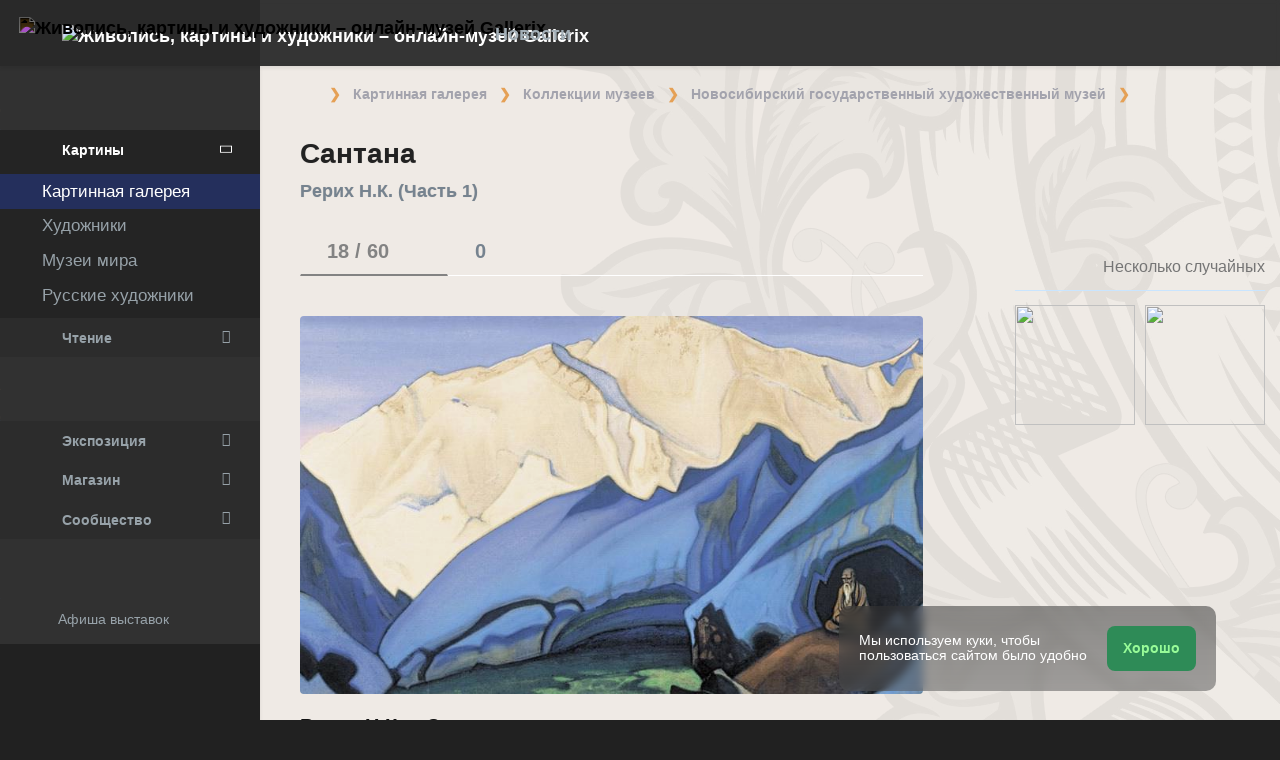

--- FILE ---
content_type: text/css; charset=utf-8
request_url: https://cdn.gallerix.asia/x/ui/gx.css?ver=1769390821
body_size: 11092
content:
* { outline: none; outline-style: none; text-rendering: geometricPrecision; -webkit-font-smoothing:antialiased; -moz-osx-font-smoothing:grayscale; font-smooth: always; }
body { font-family:'Bellota Text', sans-serif; font-size:1.4rem; line-height:130%; overflow:auto !important; }
/*body, body.animsition { opacity:1 !important; transition:0 !important; }*/
/*.animsition-overlay { display:none !important; height:0px !important; width:0px !important; }*/
body::-webkit-scrollbar-track { background-color:#222; }
body::-webkit-scrollbar { width:7px; }
body::-webkit-scrollbar-thumb { background-color:#877; border-radius: 10px; }
h1, h2, h3, h4, h5, h6 { font-family:'Bellota Text', sans-serif; color:#6d81af; line-height:115%; font-weight:700; }
h1.panel-title { font-size:2rem; }
h1.panel-title span { font-weight:600 !important; }
h2 { margin-bottom:1.7rem; font-size:1.85rem; }
h3 { font-size:1.7rem; }
h4 { font-size:1.55rem; }
h5 { font-size:1.45rem; }
b, strong, .bold, h4 { font-weight:700; }
.sui b, .sui strong, .sui .bold, b.sui, strong.sui, .bold.sui, .tahoma b, .tahoma strong, .tahoma .bold, b.tahoma, strong.tahoma, .bold.tahoma { font-weight:500; }
a { color:#1c71ff; transition:0.4s; }
article a { font-weight:600; }
* a:active { color:#81b607 !important; }
a:hover, .hovr:hover { text-decoration:none; color:#6ac52c; transition:0.4s; }
.hovr:hover { color:#6ac52c !important; transition:0.2s; }
.hovr:active { color:#402cc5 !important; }
.hovr7:hover { opacity:0.7; transition:0.4s; } .hovr7 { transition:0.4s; }

.btn { font-weight:600; font-size:1.25rem; border-radius:5px; }
.btn-xs { font-size:1rem; border-radius:4px; padding:2px 8px 4px; }
.btn-lg { font-size:1.4rem; border-radius:6px; }

.zi-999 { z-index:999; }
.bellota, .comment-author { font-family:'Bellota', sans-serif; }
.bellota-text { font-family:'Bellota Text', sans-serif; }
.alegreya { font-family:'Alegreya Sans', sans-serif !important; font-weight:900; text-transform:uppercase; }

.site-menubar,
.site-menubar-unfold .site-menu > .site-menu-item > a .site-menu-title,
.site-menu .site-menu-sub { font-family:'Bellota Text', sans-serif; font-size:1.2rem; }
.site-menu-title { overflow:visible; }
.site-menu .site-menu-sub { margin-left:-20px; }
.site-menubar-fold .site-menu .site-menu-sub { margin-left:0; }
.site-menubar-fold .site-menu-category { display:none; }
.site-menubar-unfold .site-menu-icon { color:#6498c6; }
nav .nav .dropdown-mega { /*font-family: 'Ubuntu Condensed', sans-serif; */ font-size:18px; font-weight:600; }
.site-menu .site-menu-item.has-sub > a > .site-menu-title { font-weight:600; }
.dropdown-item { font-weight:inherit; }

.navbar-brand-logo { margin-left:-1px; }
/*.hamburger { vertical-align:-3px; }*/
button.input-search-close, button.wb-close { color:#faa; opacity:1; }
.footer-menu { padding-top:20px; clear:both; width:100%; vertical-align:top; }
.footer-menu .list-group { font-size:14px; }
.footer-menu .leftpart { text-align:right; vertical-align:top; }
.footer-menu .rightpart { text-align:left; vertical-align:top; margin-left:20px; }
.footer-menu div { max-width:300px; display:inline-block; }
.footer-menu .leftpart .icon { margin-left: 14px; margin-right:0; }
mark { padding:0 6px; }
article a.pink-900, .notready { color:#99396a !important; }

.pointer, .site-menubar-footer { cursor:pointer; } .cursor-default { cursor:default !important; } .crosshair { cursor:crosshair; }
.breadcrmbs { font-size:14px; font-weight:bold; padding:12px 0 12px 24px; overflow:hidden; }
.page-header.breadcrmbs { height:36px; }
.breadcrumb li.breadcrumb-item:first-child { width:27px; height:29px; }
nav .navbar-header .w-41 { width:41px; }
ul.nav.nav-tabs.nav-tabs-line .fa-duotone.fa-images { width:17px; }
ul.nav.nav-tabs.nav-tabs-line .fa-comment { width:20px; }
ul.nav.nav-tabs.nav-tabs-line .fa-book { width:20px; }
.page .page-header.breadcrmbs { height:52px; padding-top: 16px; } /*21.10.2023*/
ul li ul li i.icon.fa-chevron-right.yellow-900 { color:#206e7a !important; }

.ade { max-width:100%; }
.flori, #recw, #recv { float:right; text-align:right; clear:both; margin-bottom:30px; }
.ade img { max-width:100%; }
#recw iframe:not(.dc-wrapper *) { width:100% !important; }
#defs-rcl { overflow-x:hidden; }

.vertical-align-top { vertical-align:top !important; }
.sr-letters nav ul { margin-top:0; margin-bottom:5px; }
.sr-pntrs a { font-weight:600; }
.sr-pntrs span { color:grey; }

.nu img { filter:blur(7px); transition:all 1999ms; }
.nu:hover img { filter:none; }
.nu:hover::after { content:'16+'; position:absolute; top:6px; right:6px; color:pink; background:rgba(0,0,0, 0.25); padding:6px 9px; border-radius:6px; font-size:14px; }
#feas .hf.nu:hover::after { top:-35px; right:8px; }
#feas .hf.nu img { filter:blur(2px); transition:all 999ms; }
#feas .hf.nu:hover img { filter:none; }

.d2 { opacity:0.7; }
.m2 { margin-left:3px; opacity:0.7; }
.m3 { margin-right:3px; }
.v2 { vertical-align:-2px; margin-left:3px; }

.va4 { vertical-align:4px; }
.va3 { vertical-align:3px; }
.va2 { vertical-align:2px; }
.va1 { vertical-align:1px; }
.va-1 { vertical-align:-1px; }
.va-2 { vertical-align:-2px; }
.va-3 { vertical-align:-3px; }
.va-4 { vertical-align:-4px; }

.sr-files { margin-left:10px; }
p.controls { text-align:right; } p.controls a { color:grey; } p.controls a:hover { color:#069e28; }
.cont { padding-bottom:40px; }
.hyde { display:none; }
.hide { display:none !important; }
.rb3, .rb5 { border-radius:4px; transition:0.1s; }
.rb8 { border-radius:8px; box-shadow:3px 2px 5px 5px rgba(0,0,0,0.02); }
.papercats i { opacity:0.6; }  .ppci { font-size:18px; vertical-align:-2px; }
.navbar-avatar .avatar img { border:1px solid rgba(128,128,128, 0.5); }

.o3 { opacity:0.3; } .o5 { opacity:0.5; } .o7 { opacity:0.7; } .o8 { opacity:0.8; } .o9 { opacity:0.9; }

.pic { display:inline-block; width:150px; height:198px; overflow:hidden; line-height:1.1rem; font-size:1rem; margin:0 8px 5px 0; max-width:29%; }
.pic a:hover { color:#069e28; }
.pic .a_dv1 { position:relative; width:150px; height:150px; border-radius:4px; overflow:hidden; margin-bottom:4px; vertical-align:top; }
.pic .a_dv1 .ribbon-inner i { padding-left:4px; vertical-align:-3px; }
.pic .a_dv1 img { width:150px !important; height:150px !important; }
.albumtxt, .albumtxt p, .albumtxt li { font-size:1.3rem; }
p.pretext { margin-top:20px; margin-bottom:30px; }
.lime { color:#f2a654 !important; }
.comments .comment { padding-left:12px; padding-right:12px; margin-bottom:25px; }
textarea { font-size:1.1rem; min-height:120px; }
#bbc { padding-bottom:20px; }
.site-footer i:hover { color:#f2a654; }
.mega-content .mega-menu-row { margin-left:1px; }
.avatar i { border: 2px solid green; }
.badge.up { min-width:20px; }
.text-shadow { text-shadow:0 0 4px black; }

.site-menu .site-menu-item.active { border-top:0; border-bottom:0; }
.dropdown-mega.show { background: #20507b; }
blockquote:not(.blockquote) { border-left-color:#888 !important; color:inherit; padding:11px 22px; font-weight:300; }
.blockquote:not(.custom-blockquote) { border-left-color:#3e8ef7; color:inherit; }
blockquote, .blockquote { border-left-width:4px; border-left-style:solid; }
blockquote p { margin-bottom:0; }

#xpic, .maintext img, .panel p img { max-width:100%; height:auto; }
.xpic { margin:20px 0; }
.quicks { margin-top:40px; }
.pn-pic { display:inline-block; margin:0 8px 8px 0; opacity:0.75; transition:0.3s; }
.pn-pic:hover { opacity:1; }
.nav-curpic { opacity:0.2; transition:0.3s; }
.nav-curpic:hover { opacity:0.15; cursor:not-allowed; }
#pnav { margin:30px 0 50px; }
#feas { margin:85px 0 25px; }
#feas h4 { margin-bottom:20px; padding-bottom:10px; border-bottom:1px solid rgba(128,128,128, 0.25); }
#feas img, .feas img { width:100px; height:100px; margin:0 10px 15px 0; border-radius:50px !important; opacity:0.75; transition:0.1s; }
#feas img:hover, .feas img:hover { opacity:1; }
img:active { opacity:0.75 !important; }
.shares i { font-size:2rem; margin-right:1rem; cursor:pointer; }  .shares i:hover { color:#4475a9; }
.shares p { margin-top:24px; }
.shares p b { color:#4475a9; }
.modal-header .close { color:maroon; }
.mega-content .media { margin: 0 0 8px 0; }
.mega-list .media-list { margin-bottom:20px; padding-bottom:18px; }
.mega-list .media-list h4, .overflow-hidden { overflow:hidden; }
.mega-list .media-list:last-child { margin-bottom:0px; padding-bottom:0px; border-bottom:0 !important; }
.mega-list .icos { width:35px !important; height:20px !important; } .mega-list .icos i { font-size:1.7rem; }
.list-group { font-size:16px; font-weight:700; }
@media screen and (max-width:1200px){
    .mega-content .media img { width:75px !important; }
    .mega-list .media-list.c-1 h4 { font-size:16px !important; }
}

/*ol.breadcrumb { margin-top:7px !important; } 21.10.2023*/
.breadcrumb-item+.breadcrumb-item::before { color:#e5a055; content: ' ❯ '; padding-right:5px; }
.breadcrumb-item a { padding:4px 7px; transition:all 100ms; }
.breadcrumb-item + .breadcrumb-item { padding-left:0; }
.breadcrumb-item a { color:#a3a3ad; transition: all 200ms; }

.footer-metrika { float:right; margin:10px 20px; }
#ya-site-results { background:transparent !important; }
#ya-site-results * { font-family: 'Bellota Text', sans-serif !important; font-size:1.3rem !important; }
#ya-site-results yass-h3.b-serp-item__title yass-span { font-weight: 700 !important; }
#ya-site-results yass-div.b-serp-item__text, #ya-site-results yass-div.b-serp-item__text b { font-weight: 400 !important; line-height:115% !important; font-size:1rem !important; }

article#article figure.img img.rb3 { border-radius:12px; }
p[align=center], p.img, figure.img { text-align:left; margin-top:25px; }
p[align=center] a[rel=lightbox] img, img.intx, p.img a img, figure img { display:block; max-width:100% !important; border-radius:4px; max-height:720px; }
blockquote { text-wrap:balance; }
p.lead { font-weight:bold; font-size:1.5rem; }
.maintext blockquote.blockquote-warning, .maintext blockquote.blockquote-info { overflow:auto; display:inline-block; border-radius:3px 7px 7px 3px; max-width:100%; }
.blockquote-warning a { color:#c86409; }  .blockquote-warning a:hover { color:#361f0f; }
.blockquote img { border-radius:4px; max-width:100% !important; }
.blockquote img.mw-720 { width:720px; }
.blockquote img.mw-520 { width:512px; }
.site-menu-sub a.soon { cursor:wait; opacity:0.5; }
.cia { color:#A17768; }
#defs-rcl { padding-right:0; }
ul.roll li, ul.similars li { font-weight:600; font-size:1.3rem; line-height:120%; padding-bottom:0.5rem; }
.maintext h4 { margin:30px 0 20px; }
.maintext h3 { margin:30px 0 20px; }
.reads p { margin-bottom:22px; overflow:hidden; vertical-align:top; }
.reads h3 { vertical-align:top; margin-top:0 !important; margin-bottom:5px; }
#map { height:300px; min-height:300px; margin:10px auto; overflow:hidden; line-height:110%!important; }
.mfp-title { display:none; }
.tahoma { font-family:'Open Sans', sans-serif; }
.optima { font-family:'Optima', 'Gill Sans', 'Calibri', 'Segoe UI', 'Open Sans', sans-serif; font-weight:500 !important; }

.btn-fto { background-color:#467c2d; border-color:#467c2d; }  .btn-fto:hover { background-color:#549b30; border-color:#549b30; }
.btn-scu { background-color:#bfb841; border-color:#bfb841; }  .btn-scu:hover { background-color:#dbd34b; border-color:#dbd34b; }
.btn-bda { background-color:#63432b; border-color:#63432b; }  .btn-bda:hover { background-color:#8e5c43; border-color:#8e5c43; }

.mw-p30 { max-width:30% !important; } .mw-p50 { max-width:50% !important; }
.mw-p100 { max-width:100% !important; } .mw-720 { max-width:720px !important; }
.mw-420 { max-width:420px !important; } .mh-200 { max-height:200px !important; }
.w-auto { max-width:100%; }
.w-270 { width:270px; }
.w-1 { width:1px; opacity:0.1; }

.upd { border-left: 5px solid #FBC02D !important; }
.upw { border-left: 5px solid #fb4b30 !important; }

textarea.light-green-600, textarea.light-green-700, input.light-green-600, input.light-green-700, select.light-green-600, select.light-green-700, .mood { color:#4c7bb6 !important; }

.ribbon-bookmark.ribbon-bottom { height:100%; }
.ribbon-bookmark.ribbon-bottom .ribbon-inner { top:auto; bottom:5%; }
.ribbon-inner { overflow:visible; }

/* Скопировано из старого, проверить */
.cmtrd { cursor:pointer; }
.cmtrchild { font-weight:600 !important; text-decoration:underline !important; }
.opacityp { opacity:0.5; }  .opacityp:hover { opacity:0.9; }
.clearfix { clear:both; }
.border-radius-0 { border-radius:0 !important; }
.border-radius-15 { border-radius:15px !important; }

.mgl-0 { margin-left:0; } .mgl-5 { margin-left:5px; } .mgl-10 { margin-left:10px; } .mgl-15 { margin-left:15px; } .mgl-20 { margin-left:20px; } .mgl-30 { margin-left:30px; } .mgl-40 { margin-left:40px; } .mgl-50 { margin-left:50px; } .mgl-60 { margin-left:60px; } .mgl-70 { margin-left:70px; } .mgl-80 { margin-left:80px; } .mgl-100 { margin-left:100px; } .mgl-120 { margin-left:120px; } .mgl-140 { margin-left:140px; } .mgl-2 { margin-left:2px; } .mgl-3 { margin-left:3px; }                             .mgl-auto { margin-left:auto; }

.lh-100 { line-height:1 !important; } .lh-110 { line-height:1.1 !important; } .lh-115 { line-height:1.15 !important; } .lh-120 { line-height:1.2 !important; } .lh-130 { line-height:1.3 !important; } .lh-140 { line-height:1.4 !important; } .lh-150 { line-height:1.5 !important; } .lh-200 { line-height:2 !important; }

.bg-cover { background-size:cover !important; }
.sitemap-list-sub { background: transparent !important; }
.album-menu a:hover { opacity:0.8; color:white; transition:0.4s; }

a.anchor { display:block; position:relative; top:-85px; visibility:hidden; }
.dataTable a, .table a { text-decoration:none !important; }
.comment-meta { font-size:1.1rem; margin-left:12px; color:#616161; }
.nounder a { text-decoration:none !important; }

input[type=text]::placeholder { opacity:0.7; }
input[type=text]:focus::placeholder { opacity:0.3; }
.input-search-btn:hover i { color:#0059ff !important; }
.form-material .form-control:disabled, .form-material .form-control[disabled], fieldset[disabled] .form-material .form-control { border-bottom: 1px dashed #37A9B7; opacity:0.6 !important; background:transparent!important; }
li.page-item.current { opacity:0.5; cursor:default; }
.form-control { font-weight:700; }

.pearl-number, .pearl-icon { color:#999; background: #ccd5db; border: 2px solid #ccd5db; }
.pearl::before, .pearl::after { background-color:#ccd5db; }
.pearl.current .pearl-number, pearl.current .pearl-icon { background-color:#F9CD48 !important; color:#70A532; border-color:#70A532; }
.pearl.current::before, .pearl.current::after { background-color:#BAD896; }
.pearl.done .pearl-number, .pearl.done .pearl-icon { color:#E0ECD1; background-color:#70A532; border-color:#70A532; }
.pearl.done::before, .pearl.done::after { background-color:#70A532; }

.ck .ck-toolbar .ck-button { border:0 !important; border-color:transparent !important; border-bottom-color:transparent !important; border-left-color:transparent !important; border-top-color:transparent !important; border-right-color:transparent !important; box-shadow:none !important; }

.defs--search-icon-blink { animation: defscolor 3s infinite ease-in-out; }
@keyframes defscolor { from { color:#83B944; text-shadow:0 0 0 black; } 30% { color:#F9CD48; text-shadow:0 0 7px orange; } to { color:#83B944; text-shadow:0 0 0 black; } }

.site-menubar-unfold .site-menu-category { font-size:15px; text-transform: none; font-family: 'Bellota Text', sans-serif; }
.bg-black { background-color:black; }
[data-created]:before {content: attr(data-created); }
.comment-content iframe { max-width:100%; }
img.zen { opacity:0.7; }

figcaption { line-height:1.1; margin-top:8px; font-size:14px; }
.navbar-container .nav.navbar-toolbar .nav-item a.nav-link { overflow: visible; max-height: 66px; }

.over { position:absolute; left:calc(50% - 280px); width:520px; background:#333; color:#eee; box-shadow:3px 3px 12px rgba(0,0,0, 0.3); font-size:15px; z-index:999; border-top:3px solid #007bff; }
article p a:hover .over { display:block !important; }
.topleft-7 { top:7px; left:7px; }

@media only screen and (max-width: 600px){
    .pn-pic { margin:0 4px 7px 0; }
    .pn-pic img { width:78px; height:78px; }
    .floating label { font-size:12px !important; }
    .board-pic img { max-width:33vw; max-height:33vw; margin-bottom:9px !important; }
}

@media screen and (min-width: 1400px) {
    .roll { column-count:2; column-gap:30px; }
}

.page { transition:box-shadow 111ms ease-in; }
.go-right { box-shadow:-110px -3px 82px -48px rgba(58,130,225, 0.75) inset; }
.go-left { box-shadow:110px -3px 82px -48px rgba(58,130,225, 0.75) inset; }
thead { background: rgba(128,128,128,0.1); }


/* GREY */
body.greymode { background:#212121; }
.greymode h1.panel-title { color:#222 !important; }
h1, h2, h3, h4, h5, h6 { font-family:'Bellota Text', sans-serif; color:#53648c; line-height:115%; font-weight:700; }
.greymode .drop-cap, .greymode .drop-cap-reversed, .greymode .site-menubar, .greymode .site-gridmenu, .greymode .bg-blue-grey-800 { background: #242F5C; }
.greymode .navbar-header { background:#292929; }
.greymode .page { background: #e6e1dc; } /* #dfdfdf */
.greymode .panel { background: #efeae5; color:#111; border:0; border-color:#efeae5; }
.greymode .panel .navbar-inverse { background:transparent; }
.greymode .bg { background: #fff; }
.greymode .site-navbar { background-color:#3b3b3bba !important; /*#313131; */ backdrop-filter: blur(2.5px); }
.greymode .navbar-search-overlap { background: #313131; color:#eee; }
.greymode .input-search input[type=text] { border:0; color:#eee; }
.greymode input[type=text].drk { background:rgba(255,255,255,0.5); }
.greymode input[type=text].drk:focus { background:rgba(255,255,255,0.75); }
.greymode .input-search input.drk::placeholder { color:#363636; }
.greymode button.input-search-close:hover,
.greymode button.wb-close:hover { color:#fff; opacity:1; }
.greymode .site-menubar { background: #313131 url('https://x.gallerix.ru/src/w/2017/leftbg-grey.png') left top no-repeat; }
.greymode .site-menubar .site-menu .site-menu-item.has-sub { background: rgba(40,40,40, 0.5); transition:0.3s; }
.greymode .site-menubar .site-menu .site-menu-item.active { background: #242F5C; transition:0.3s; }
.greymode .site-menubar .site-menu .site-menu-item.open  { background: rgba(33,33,33, 0.75); transition:0.3s; }
/*.greymode .site-menubar .site-menu .site-menu-item.has-sub:hover,
.greymode .site-menubar .site-menu .site-menu-item:hover,*/
.greymode .site-menubar .site-menu-item:hover { background: #242F5C; transition:0.3s; }
.greymode .site-menubar .site-menu .site-menu-item.has-sub:hover { background: rgba(17, 23, 45, 0.5); transition:0.3s; }
.greymode .site-menubar .site-menubar-footer > a { background: #212121; }
.greymode .site-menubar .site-menubar-footer > a:hover { background: #242F5C; }
.greymode .site-menubar .site-menu-category,
.greymode .site-menubar .site-menubar-unfold .site-menu-category { color:#658FD8; border-bottom:1px solid #354b71; font-size:1.2rem; font-weight:600; }
.greymode footer { background:#212121; color:#999; border-top:0; }
.greymode .dropdown-menu, .greymode .dropdown-menu .dropdown-item, .greymode .ddms .list-group-item { /*backdrop-filter:blur(10px); background:rgba(44,44,44, 0.51); */  background:rgb(44,44,44); color:#999; border-color:#313131; }
.greymode .ddms .list-group-item h6 { color:#bbb; }
.greymode .dropdown-menu div { background:transparent; color:#999; border-color:#313131; }
.greymode .dropdown-menu .dropdown-divider, .greymode .dropdown-menu-media .list-group-item .media { border-top-color:#222; }
.greymode .dropdown-menu .dropdown-item, .greymode .dropdown-menu .dropdown-item h6.media-heading { color:#bbb; }
.greymode .dropdown-menu .dropdown-item:hover, .greymode .ddms .list-group-item:hover { background: #242F5C; color:#ddd; }
.greymode .dropdown-menu .dropdown-menu-header, .greymode .dropdown-menu .dropdown-menu-footer, .greymode .dropdown-menu .dropdown-menu-footer a { background: #292929; }
.greymode .dropdown-menu .dropdown-menu-header h5 { /*font-family: 'Ubuntu Condensed', sans-serif; */ color:#658FD8; font-weight:600; }
/*.greymode .site-sidebar-tab-content,*/ .greymode .site-sidebar-tab-content .list-group-item { background:#313131; color:#999; }
.greymode .slidePanel { background:#8a8a8a96;/*#313131f0;*/ color:white;/*#999;*/ min-height:100%; backdrop-filter:blur(5px); }
.greymode .site-sidebar-nav { background:#292929; color:#999; }
/*.greymode .nav-tabs-line.nav-tabs { border-color:#212121; }*/
.greymode .nav-tabs-line.nav-tabs .nav-link:hover { color:white; background:#3c75bb; border-color:#3c75bb; }
.greymode .nav-tabs-line.nav-tabs { border-color:white; }
.greymode.site-menubar-fold.site-menubar-fold-alt .site-menu .site-menu-sub,
.greymode.site-menubar-fold.site-menubar-fold-alt .site-menu .site-menu-sub .site-menu-item { background:#292929; }
.greymode.site-menubar-fold.site-menubar-fold-alt .site-menu .site-menu-sub:hover,
.greymode.site-menubar-fold.site-menubar-fold-alt .site-menu .site-menu-sub:hover .site-menu-item { background:#242F5C; }
.greymode.site-menubar-fold.site-menubar-fold-alt .site-menu .site-menu-item .site-menu-title { background:#313131; color:#fff; }
.greymode.site-menubar-fold.site-menubar-fold-alt .site-menu .site-menu-sub .site-menu-item .site-menu-title { background:transparent; color:#aaa; }
.greymode .actived { background: #242F5C; }
.greymode footer.site-footer { background:#242424; }
.greymode .page-item { background-color:#d7d7d7; } .greymode .page-item:hover { background-color:white; }
.greymode .comments .comment:hover { background-color:#EDE8DF; }
.greymode .form-bg { background:#f2f2f2; } /* #FFF9F3 */
.greymode .form-material .floating-label { color:#809089; }
.greymode .defs-closeadv { color:#E6C1CE; }
.greymode .attnbg { background:#D9E6A3 !important; }
.greymode .media .media-h4, .greymode .media-list .media-h4 { color:#c4cce1; transition:0.3s; font-size:1.25rem; }
.greymode .media .media-h4:hover, .greymode .media-list .media-h4:hover { color:#90aad5; transition:0.3s; }
.greymode .media-list { border-bottom:1px solid #44446B !important; }
.greymode textarea { color:black; }
.greymode .card { background-color:#f2f2f2; }
.greymode h3.card-title { font-size:1.4rem; }
.greymode .card-text a { color:#465BD4; }  .greymode .card-text a:hover { color:#069e28; }
.greymode .card-text b { color:#353840; }
.greymode .card-text, .greymode .c2 { color:#222; }
.greymode .roadmap { color:#444; }
.greymode .roadmap .smbg { background:white; }
/*.greymode .roadmap .ttbg { background: #93a3c4; color:white; border-color:#93a3c4; }*/
.greymode .roadmap .ttbg { background: #e3e6e9; color:#b1a8a8; border-color:#d4dae8; }
.greymode .sitemap-list-sub::before, .greymode .sitemap-list-sub > li::before, .greymode .sitemap-list-sub > li::after, .greymode .sitemap-list > li > ul::before, .greymode .sitemap-list > li > ul > li > a::before, .greymode .sitemap-list > li > ul > li > a::after { background: #a7b9de; }
.greymode .page-item.disabled .page-link { color:#bbb; }
.greymode .dataTables_filter input, .greymode .dataTables_length select { background-color:rgba(243,247,249, .3); font-weight:600; color:#444; }
.greymode .navbar-search-overlap .form-control { background-color:#004700 !important; }
.greymode .page-item.current .page-link { color:grey; }
.greymode .dropify-wrapper { border:0; background-color:#fff3e0; }
.greymode .list-group.bg-inherit .list-group-item { border-bottom-color: rgba(0,0,0, 0.2); }
.greymode .form-material .form-control, .greymode .form-material .form-control:focus, .greymode .form-material .form-control.focus { background-image: linear-gradient(#667afa, #667afa), linear-gradient(#9ec888, #ffffff); }
.greymode .form-material.form-bg .form-control, .greymode .form-material.form-bg .form-control:focus, .greymode .form-material.form-bg .form-control.focus { background-image: linear-gradient(#667afa, #667afa), linear-gradient(#b0ffd4, #b0ffd4); }
.greymode a.text-like.active, .greymode a.text-like:focus, .greymode a.text-like:hover, .greymode a.text-like.cyes { color:#60a74c !important}
/*.greymode .switchery-default { background-color:#872813 !important; border-color:#efeae5 !important; box-shadow: rgb(0,0,0) 0px 0px 0px 0px inset; }*/
.greymode mark { background:#FFF8EB; color:#8c8fa5; border-radius:5px; }
.greymode .timeline-period { background: #FFEAD0; color:#928457; }
.greymode hr { border:0; border-bottom: 1px solid #c9e5ff; }
.greymode .mega-content hr { border-bottom: 1px solid #4a5056; }
.greymode .acau { background:#FFF1D8 !important; }
.greymode .ubox { transition:0.3s; background:#ddd8d3; }
.greymode .ubox:hover { background:white; }
.greymode .ubox:active { background:#ffb14b; }
.greymode .table { color:#222; }
.greymode .slidePanel .table { color:#bbb; }
.greymode .datepicker table tr td.active.day { background:#ffb14b !important; border-color:white !important; }
.greymode .enci, .greymode .maintext em { font-style:normal; color:#809142; font-weight:700; }
.greymode .pic a { color:#424242; }
.greymode .over { background:#f8f2ef; color:black; border-top:3px solid #228cff; }
.greymode blockquote:not(.blockquote-danger, .blockquote-info, .blockquote-success, .blockquote-warning, .blockquote-dark, .blockquote-light) { border-color:#52b6d7; }
.greymode .breadcrumb-item a:hover { background:#f3f3f3; border-radius:6px; color:#2c2c2c !important; }
.greymode .breadcrumb-item a:active { background:white; color:#006ec7 !important; }
.greymode article#article i:not(.icon), .greymode article#pictext i:not(.icon) { color:#255f68; font-family: 'Bellota', sans-serif; font-weight:500; text-shadow: 0 0 1px #255f68; }
.greymode main .panel:not(.form-bg) { background-color:transparent !important; }
.greymode h4 { color:#435b67; }
.greymode .form-control { color:#161616; }
.greymode .page-header, .greymode .page { background-color:#efeae5 !important; }
.greymode .ck.ck-editor__main { color:black; }
@media (min-width:1200px){
    .defs--gx.greymode .page { background-image: url('//illu.gallerix.ru/src/page_bg10.webp'); background-repeat: no-repeat; background-position: right -907px; }
    .defs--gx.greymode .page-header.breadcrmbs { background:transparent !important; }
}
.greymode .ck-balloon-rotator__content .ck.ck-input.ck-input-text { color:white !important; }



/* DARK */
body.darkmode { background:#212121; }
.darkmode h1.panel-title { color:#E8F1F8 !important; }
.darkmode h4, .darkmode h3, .darkmode h2 { color:#5e7a84; }
.darkmode .drop-cap, .darkmode .drop-cap-reversed, .darkmode .site-menubar, .darkmode .site-gridmenu, .darkmode .bg-blue-grey-800 { background: #1E284D; }
.darkmode .navbar-header { background:#191919; }
.darkmode .page { background:#333; }
.darkmode .bg { background:#222; }
.darkmode .site-navbar { background-color:#212121; }
.darkmode .navbar-search-overlap { background: #191919; color:#eee; }
.darkmode .input-search input[type=text] { border:0; color:#eee; }
.darkmode input[type=text].drk { background:#1e1e1e; border-color:#333; }
.darkmode button.input-search-close:hover,
.darkmode button.wb-close:hover { color:#fff; opacity:1; }
.darkmode .site-menubar { background: #212121 url('https://x.gallerix.ru/src/w/2017/leftbg-dark.png') left top no-repeat; }
.darkmode .site-menubar .site-menu .site-menu-item.has-sub { background: rgba(32,32,32, 0.5); transition:0.3s; }
.darkmode .site-menubar .site-menu .site-menu-item.active { background: #1E284D; transition:0.3s; }
.darkmode .site-menubar .site-menu .site-menu-item.open  { background: rgba(25,25,25, 0.75); transition:0.3s; }
/*.darkmode .site-menubar .site-menu .site-menu-item.has-sub:hover,
.darkmode .site-menubar .site-menu .site-menu-item:hover,*/
.darkmode .site-menubar .site-menu-item:hover { background: #1E284D; transition:0.3s; }
.darkmode .site-menubar .site-menu .site-menu-item.has-sub:hover { background: rgba(10, 14, 28, 0.5); transition:0.3s; }
.darkmode .site-menubar .site-menubar-footer > a { background: #191919; }
.darkmode .site-menubar .site-menubar-footer > a:hover { background: #1E284D; }
.darkmode .site-menubar .site-menu-category,
.darkmode .site-menubar .site-menubar-unfold .site-menu-category { color:#658FD8; border-bottom:1px solid #141414; font-size:1.2rem; font-weight:600; }
.darkmode footer { background:#212121; color:#999; border-top:0; }
.darkmode .dropdown-menu, .darkmode .dropdown-menu .dropdown-item, .darkmode .ddms .list-group-item { background:#212121; color:#999; border-color:#212121; }
.darkmode .ddms .list-group-item h6 { color:#bbb; }
.darkmode .dropdown-menu div { background:transparent; color:#999; border-color:#212121; }
.darkmode .dropdown-menu .dropdown-divider, .darkmode .dropdown-menu-media .list-group-item .media { border-top-color:#222; }
.darkmode .dropdown-menu .dropdown-item, .darkmode .dropdown-menu .dropdown-item h6.media-heading { color:#bbb; }
.darkmode .dropdown-menu .dropdown-item:hover, .darkmode .ddms .list-group-item:hover { background: #1E284D; color:#ddd; }
.darkmode .dropdown-menu .dropdown-menu-header, .darkmode .dropdown-menu .dropdown-menu-footer, .darkmode .dropdown-menu .dropdown-menu-footer a { background: #292929; }
.darkmode .dropdown-menu .dropdown-menu-header h5 { /*font-family: 'Ubuntu Condensed', sans-serif; */ color:#658FD8; font-weight:600; }
/*.darkmode .site-sidebar-tab-content,*/ .darkmode .site-sidebar-tab-content .list-group-item { background:#212121; color:#999; }
.darkmode .slidePanel { background:#212121e6; color:#999; min-height:100%; backdrop-filter:blur(5px); }
.darkmode .site-sidebar-nav { background:#292929; color:#999; }
/*.darkmode .nav-tabs-line.nav-tabs { border-color:#191919; }*/
.darkmode .nav-tabs-line.nav-tabs .nav-link:hover { color:#ddd; background: #242F5C; border-color:#212121; }
.darkmode .nav-tabs-line.nav-tabs { border-color:black; }
.darkmode.site-menubar-fold.site-menubar-fold-alt .site-menu .site-menu-sub,
.darkmode.site-menubar-fold.site-menubar-fold-alt .site-menu .site-menu-sub .site-menu-item { background:#191919; }
.darkmode.site-menubar-fold.site-menubar-fold-alt .site-menu .site-menu-sub:hover,
.darkmode.site-menubar-fold.site-menubar-fold-alt .site-menu .site-menu-sub:hover .site-menu-item { background:#1E284D; }
.darkmode.site-menubar-fold.site-menubar-fold-alt .site-menu .site-menu-item .site-menu-title { background:#212121; color:#ddd; }
.darkmode.site-menubar-fold.site-menubar-fold-alt .site-menu .site-menu-sub .site-menu-item .site-menu-title { background:transparent; color:#aaa; }
.darkmode .actived { background: #1E284D; }
.darkmode footer.site-footer { background:#202020; }
.darkmode .panel { background:#242424; color:#ddd; }
.darkmode .page-link, .darkmode hr { border:0; border-bottom: 1px solid #444; }
.darkmode .panel .navbar-inverse { background:transparent; }
.darkmode .comments .comment { border-bottom: 1px solid black; }
.darkmode .comment-author, .comment-author:focus, .comment-author:hover { color:#5e7a84; }
.darkmode .form-material .form-control, .darkmode .form-material .form-control.focus, .darkmode .form-material .form-control:focus { background-image: linear-gradient(#677ae4,#677ae4),linear-gradient(black,black); }
.darkmode select.general, .darkmode select.general.focus, .darkmode select.general:focus { background-color:black; border-color:#333; }
.darkmode .form-material .form-control[disabled], .darkmode .form-material .form-control[disabled].focus, .darkmode .form-material .form-control[disabled]:focus { background:transparent !important; }
.darkmode .form-bg { background: #1e1e1e; }
.darkmode .form-material .floating-label { color:#6c8379; }
.darkmode .defs-closeadv { color:#2f272a; }
.darkmode .btn-default { background:#181818; border-color:#181818; color:grey; } .darkmode .btn-default:hover { background:#000; border-color:#000; }
.darkmode .btn-success { background:#20563E; border-color:#20563E; } .darkmode .btn-success:hover { background:#296F51; border-color:#296F51; }
.darkmode .btn-info { background:#245065; border-color:#245065; } .darkmode .btn-info:hover { background:#2F6A85; border-color:#2F6A85; }
.darkmode .btn-primary { background:#1E284D; border-color:#1E284D; } .darkmode .btn-primary:hover { background:#3049A0; border-color:#3049A0; }
.darkmode .btn-light { background:#201A1A; border-color:#201A1A; color:grey; } .darkmode .btn-light:hover { background:#070707; border-color:#070707; }
.darkmode .attnbg { background:#404726 !important; }
.darkmode .modal-content { background:#181818; color:#bbb; }
.darkmode .blockquote-info { color:#bbb; border-color:#245065; }
.darkmode .media .media-h4, .darkmode .media-list .media-h4 { color:#c4cce1; transition:0.3s; font-size:1.4rem; }
.darkmode .media .media-h4:hover, .darkmode .media-list .media-h4:hover { color:#90aad5; transition:0.3s; }
.darkmode .media-list { border-bottom:1px solid #44446B !important; }
.darkmode textarea { color:white; }
.darkmode .card { background-color:#222; }
.darkmode h3.card-title { font-size:1.4rem; color:lightyellow; }
.darkmode .card-text a { color:#4475a9; }  .darkmode .card-text a:hover { color:#04741d; }
.darkmode .card-text b { color:#9498a4; }
.darkmode .card-text, .darkmode .c2 { color:#989898; }
.darkmode h1.oh1 { color:#9ab0cd; }
.darkmode .roadmap { color:#999; }
.darkmode .roadmap .smbg { background:#333; }
.darkmode .roadmap .sitemap-list > li > ul > li > a { border-color:#333; }
.darkmode .roadmap .sitemap-list > li > a { border:0; }
.darkmode .roadmap .ttbg { background: #333e49; color:#7ba2b0; border-color:#333e49; }
.darkmode .sitemap-list-sub::before, .darkmode .sitemap-list-sub > li::before, .darkmode .sitemap-list-sub > li::after, .darkmode .sitemap-list > li > ul::before, .darkmode .sitemap-list > li > ul > li > a::before, .darkmode .sitemap-list > li > ul > li > a::after { background: #324349; }
.darkmode .table-striped tbody tr:nth-of-type(2n+1) { background-color:#292929; }
.darkmode .table-striped tbody tr:hover { background-color:#222 !important; }
.darkmode .table th, .darkmode .table td { border-color:#494949; }
.darkmode .page-item.disabled .page-link { border-color:#494949; color:#494949; }
.darkmode .dataTables_filter input, .darkmode .dataTables_length select { background-color:#202020; border-color:#222; font-weight:600; color:#777; font-size:1rem; }
.darkmode .navbar-search-overlap .form-control { background-color:#004700 !important; }
.darkmode .page-link { color:#ddd; border-color:#222; background-color:#1c1c1c; border-radius:3px; }
.darkmode .page-link:hover { background-color:#242F5C; }  .darkmode .page-link:active { background-color:#2f3d85; }
.darkmode .page-item.active .page-link { border-color:#222; }
.darkmode .page-item.current .page-link { color:grey; }
.darkmode .dropify-wrapper { border:0; background-color:#0a0a0a; }
.darkmode .progress { background-color:#1e1e1e; }
.darkmode select option { background: #181818 !important; }
.darkmode select option:hover { background: #2563a8 !important; }
.darkmode .pearl-number, .darkmode .pearl-icon { color:#999; background: #37393b; border: 2px solid #37393b; }
.darkmode .pearl::before, .darkmode .pearl::after { background-color:#37393b; }
.darkmode .pearl.current .pearl-number, .darkmode .pearl.current .pearl-icon { background-color:#ddd730 !important; color:#3b571a; border-color:#3b571a; }
.darkmode .pearl.current::before, .darkmode .pearl.current::after { background-color:#8ea573; }
.darkmode .pearl.done .pearl-number, .darkmode .pearl.done .pearl-icon { color:#8ea573; background-color:#3b571a; border-color:#3b571a; }
.darkmode .pearl.done::before, .darkmode .pearl.done::after { background-color:#3b571a; }
.darkmode #recw img { background: #d5cec8; }
.darkmode .list-group.bg-inherit .list-group-item { border-bottom-color: rgba(0,0,0, 0.2); }
/*.darkmode .switchery-default { background-color:#872813; border-color:#242424 !important; box-shadow: rgb(0,0,0) 0px 0px 0px 0px inset; }*/
.darkmode .switchery small { background-color:#1d1d1d !important; }
.darkmode a.text-like { color:#171717 !important; }
.darkmode a.text-like.active, .darkmode a.text-like:focus, .darkmode a.text-like:hover, .darkmode a.text-like.cyes { color:#4b823b !important}
.darkmode mark { background: #221e24; color:#58517a; }
.darkmode .acau { background: #22282e !important; }
.darkmode .ubox { transition:0.3s; background:#1f2024; }
.darkmode .ubox:hover { background:black; }
.darkmode .ubox:active { background:#1b234a; }
.darkmode .blockquote-danger { color:#ce8365; }
.darkmode .table { color:#bbb; }
.darkmode .enci, .darkmode .maintext em { font-style:normal; color:#bda580; font-weight:700; }
.darkmode #ya-site-results yass-div.b-serp-item__text { color:#999 !important; }
.darkmode #ya-site-results yass-h3.b-serp-item__title { color:#0c7db4 !important; }
.darkmode .pic a { color:#aaaaaa; }
.darkmode li.breadcrumb-item a { color:#7795b4; }
.darkmode li.breadcrumb-item a:hover { color:#88b33d; }
.darkmode .asColorpicker.form-control, .colorInputUi-dropdown.colorInputUi_open { background-color:#222; border-color:#222; color:#7c7c7c; }
.darkmode .colorInputUi-trigger { border: 4px solid #202020; }
.darkmode .btn-outline-dark:hover, .darkmode .btn-outline-dark.hover, .darkmode .btn-outline-dark:focus, .darkmode .btn-outline-dark.focus, .darkmode .open > .btn-outline-dark.dropdown-toggle, .darkmode .show > .btn-outline-dark.dropdown-toggle, .darkmode .btn-outline.btn-dark:hover, .darkmode .btn-outline.btn-dark.hover, .darkmode .btn-outline.btn-dark:focus, .darkmode .btn-outline.btn-dark.focus, .darkmode .open > .btn-outline.btn-dark.dropdown-toggle, .darkmode .show > .btn-outline.btn-dark.dropdown-toggle { background-color:#13191d; border-color:#13191d; }
.darkmode .btn-outline-dark, .darkmode .btn-outline.btn-dark { border-color:#0a0f13; }
.darkmode .btn-outline-dark:not([disabled]):not(.disabled):active, .darkmode .btn-outline.btn-dark:not([disabled]):not(.disabled):active, .darkmode .btn-outline.btn-dark:not([disabled]):not(.disabled).active, .darkmode .btn-outline-dark:not([disabled]):not(.disabled).active { background-color:#081d3a; }
.darkmode .btn-outline-dark, .darkmode .btn-outline.btn-dark { color:#7b93a2; }
.darkmode .btn-outline-dark:hover, .darkmode .btn-outline.btn-dark:hover { color:white; }
.darkmode .breadcrumb-item a:hover { background:#4b4b4b; border-radius:6px; color:whitesmoke !important; }
.darkmode .breadcrumb-item a:active { background: #2c2c2c; color:#50b1ff !important; }
.darkmode article#article i:not(.icon) { color: #9dbabd; font-family: 'Bellota', sans-serif; font-weight:500; text-shadow: 0 0 1px #8dadb2; }
.darkmode .page { background-color:#1e1e1e !important; }
.darkmode h4 { color:#75aac9; }
.darkmode .form-control { color:#97b1c9; }
.darkmode input[type=email].form-control { background-color:#161616; border:1px solid #363a3b; border-color:#363a3b; }
.darkmode .btn-outline-default, .darkmode .btn-outline.btn-default { border-color:#1f586b; }



/* LIGHT */
body.lightmode { color:#222; }
.lightmode .bg { background:white; }
.lightmode h1.panel-title { color:#111; }
.lightmode .site-menubar .site-menu, .lightmode .site-menubar-body { background:#eee url('https://x.gallerix.ru/src/w/2017/leftbg-white.png') left top no-repeat; }
.lightmode .navbar-header { background: #5f7999; }
.lightmode .page { background:#ddd; }
.lightmode .site-menubar .site-menu-item.has-sub { background: rgba(255,255,255, 0.5); transition:0.3s; }
.lightmode .site-menubar .site-menu .site-menu-item.active { background: rgba(175, 193, 255, 0.5); transition:0.3s; }
.lightmode .site-menubar .site-menu .site-menu-item.open  { background: rgba(255,255,255, 0.75); transition:0.3s; }
/*.lightmode .site-menubar .site-menu .site-menu-item.has-sub:hover,
.lightmode .site-menubar .site-menu .site-menu-item:hover,*/
.lightmode .site-menubar .site-menu .site-menu-item:hover { background: rgba(100, 140, 236, 0.4); transition:0.3s; }
.lightmode .site-menubar .site-menu .site-menu-item.has-sub:hover { background: white; transition:0.3s; }
.lightmode .site-menubar .site-menubar-body .site-menu-category { color:#555; border-bottom:1px solid #AFCCFF; font-size:1.2rem; font-weight:600; }
.lightmode .drop-cap, .lightmode .drop-cap-reversed, .lightmode .site-menubar, .lightmode .site-gridmenu, .lightmode .bg-blue-grey-800 { background: #555; }
.lightmode .site-gridmenu li a { color:#bbb; }
.lightmode .site-gridmenu li a:hover { color:#fff !important; }
.lightmode .actived { background: #DEE4FF; }
.lightmode .pagetabs .nav-tabs-line.nav-tabs { border-color:#ddd; }
.lightmode .defs-closeadv { color:#ffeff2; }
.lightmode .attnbg { background:#F5FFD3 !important; }
.lightmode .media-list { border-bottom:1px solid #a9b7e7 !important; }
.lightmode textarea { color:black; }
.lightmode h3.card-title { font-size:1.4rem; }
.lightmode .card-text a { color:#465BD4; }  .lightmode .card-text a:hover { color:#069e28; }
.lightmode .card-text b { color:#353840; }
.lightmode .card-text, .lightmode .c2 { color:#222; }
.lightmode .page-link { color:white; border-color:white; background-color:#89BCEB; border-radius:3px; }
.lightmode .page-link:hover { background-color:#62A8EA; } .lightmode .page-link:active { background-color:#3583CA; }
.lightmode .navbar-inverse { background-color:white; }
.lightmode .page-item.active .page-link { border-color:white; }
.lightmode .navbar-search-overlap .form-control, .lightmode .navbar-search-overlap { background-color:#56BFB5 !important; color:white; border-color:#56BFB5; border-bottom:1px solid #56BFB5; }
.lightmode .form-control::placeholder, .lightmode .input-search .input-search-icon { color:#178D81; }
.lightmode .dropify-wrapper { border:0; background-color:#fff3e0; }
.lightmode a.text-like { color:#bebebe !important; }
.lightmode a.text-like.active, .lightmode a.text-like:focus, .lightmode a.text-like:hover, .lightmode a.text-like.cyes { color:#66aa4a !important}
.lightmode mark { background:#EBF5FF; color:#8c8fa5; border-radius:5px; }
.lightmode .acau { background: #fff3e7 !important; }
.lightmode .ubox { transition:0.3s; background:#ddd8d3; }
.lightmode .ubox:hover { background:white; }
.lightmode .ubox:active { background:#ffb14b; }
.lightmode hr { border:0; border-bottom: 1px solid #c9e5ff; }
.lightmode .table { color:#444; }
/*.lightmode .switchery-default { background-color:#a53117 !important; border-color:white !important; }*/
.lightmode .enci, .lightmode .maintext em { font-style:normal; color:#9d895d; font-weight:700; }
.lightmode .pic a { color:#404040; }
.lightmode .over { background:white; color:black; box-shadow:3px 3px 12px rgba(0,0,0, 0.25); border-top:3px solid #228cff; }
.lightmode .breadcrumb-item a:hover { background:#eee; border-radius:6px; color:#2c2c2c !important; }
.lightmode .breadcrumb-item a:active { background:white; color:#006ec7 !important; }
.lightmode article#article i:not(.icon) { color:#255f68; font-family: 'Bellota', sans-serif; font-weight:500; text-shadow: 0 0 1px #255f68; }
.lightmode main .panel:not(.form-bg) { background-color:transparent !important; }
.lightmode .page { background-color:#fff !important; }
.lightmode h4 { color:#37474f; }
.lightmode .dropdown-menu, .lightmode .dropdown-menu .lightmode, .lightmode .ddms .list-group-item { backdrop-filter:blur(10px); background:rgba(255,255,255, 0.7); color:#4f5962; }
.lightmode .dropdown-item:hover, .lightmode .dropdown-item:focus { color:#2e3338;    background-color:#fdfdfd; }
.lightmode .media .media-h4, .lightmode .media-list .media-h4 { transition:0.3s; font-size:1.4rem; }
.lightmode .form-control { color:#2f3c55; }




/*  BOXED BODY  */
body:not(.layout-boxed) .lid-boxed { display:none !important; visibility:hidden; }
body.layout-boxed .lid-wide { display:none !important; visibility:hidden; }
body.layout-boxed div.card.lid-wide.show { display:block !important; visibility:visible; }
.layout-boxed .pic, .layout-boxed .pic img { width:128px; height:128px; font-size:12px !important; }
.layout-boxed .lid-boxed.hide { display:none !important; }
body.layout-boxed .lid-boxed { margin-right:12px; margin-bottom:12px; }
body.layout-boxed .feas img, body.layout-boxed #feas img { border-radius:12px !important; }
body.layout-boxed #feas img { margin-top:0 !important; margin-left:0 !important; height:80px !important; width:80px !important; }
body.layout-boxed p { font-size:1.2rem; line-height:1.2; }
body.layout-boxed .pic b.mgl-15 { margin-left:3px !important; }
body.layout-boxed .pic i.mgl-5 { margin-right:5px !important; }
body.layout-boxed .pic span.mr-15 { margin-right:3px !important; }

ol.colored { list-style: none; counter-reset: my-awesome-counter; }
ol.colored li { counter-increment: my-awesome-counter; }
ol.colored li::before { content: counter(my-awesome-counter) ". "; color:#3f75ae; font-weight:600; font-family:"PT Mono"; }

code { font-size:90%; overflow-wrap:break-word; word-wrap:break-word; padding:.1rem .3rem .2rem; border-radius:.2rem; background:#201b29; background:linear-gradient(to right,#fce4ed,#ffe8cc); font-family:"PT Mono"; }

/*.sui { font-family: 'Open Sans', sans-serif; font-weight:400; }*/

#article hr { margin:20px 0; }
a.enci:hover { border-bottom:1px dotted #069e28; }
a.enci:hover sup i { color:#069e28 !important; }

.bluegreen { background: linear-gradient(90deg, #1cc54c 10%, #0367d3 88%, #0367d3); -webkit-background-clip: text; -webkit-text-fill-color: transparent; color:#0367d3; display: table; transition:all 300ms; }
.bluegreen:hover { background: linear-gradient(90deg, #1cc54c 10%, #d77000 88%, #d77000); -webkit-background-clip: text; -webkit-text-fill-color: transparent; color:#d77000; display: table; }
.greenblue { background: linear-gradient(225deg, #1cc54c 10%, #0367d3 88%, #0367d3); -webkit-background-clip: text; -webkit-text-fill-color: transparent; color:#0367d3; display: table; }

.w-p100 { width:100%; }
.maintext .reads p { font-size:18px; line-height:1.2; }
th { background: rgba(128,128,128,0.1); }
ol.abc, ul.abc { list-style-type:upper-latin; }
ol.color { list-style-type:none; counter-reset:num; margin:0 0 0 35px; padding:15px 0 5px 0; font-size:18px; } ol.color li { position:relative; margin:0 0 0 10px; padding:0 0 10px 0; line-height:1.2; } ol.color li:before { content:counter(num) '.'; counter-increment:num; display:inline-block; position:absolute; top:0px; left:-26px; width:20px; color:#d98614; text-align:right; padding-right:5px; font-weight:bold; }

.page-header .headbtn { backdrop-filter: blur(5px); border:1px solid rgba(255,255,255,0.15); font-family:'Bellota Text', sans-serif; box-shadow:3px 3px 12px 7px rgba(0,0,0, 0.2); color:rgba(255,255,255,0.9) !important; transition:border 1s; }
.page-header .head-artclub .headbtn { background:rgba(0,0,0, 0.1); }
.page-header .head-front .headbtn:hover { background:linear-gradient(90deg, #0455ad5e 0%, #9b00575c 100%); }
.page-header .head-artclub .headbtn:hover { background:linear-gradient(90deg, #0455ad5e 0%, #9b00575c 100%); /*linear-gradient(90deg, rgba(187, 84, 0, 0.5) 0%, rgba(90, 7, 168, 0.5) 100%); */ }
.slidePanel { z-index:999999; }
.site-menubar-fold .site-menu > .site-menu-item > a .site-menu-icon:not(.ml-users) { padding-top:15px; }

.nav-tabs-line .nav-link.active, .nav-tabs-line .nav-link.active:hover, .nav-tabs-line .nav-link.active:focus, .nav-tabs-line .nav-item.show .nav-link, .nav-tabs-line .nav-item.show .nav-link:hover, .nav-tabs-line .nav-item.show .nav-link:focus, .nav-tabs-line .nav-item.open .nav-link, .nav-tabs-line .nav-item.open .nav-link:hover, .nav-tabs-line .nav-item.open .nav-link:focus {
    color:#838383;
    background-color: transparent;
    border-bottom: 2px solid #838383;
}

a[data-name="arm-title-anchor"], a[data-name="arm-body-anchor"] { font-family:'Bellota Text'; } /* Yandex ads, doesn’t work */

/* ↓ Correction 20/12/2022 */
@media screen and (min-width:721px){
    .page-content { padding:0 /*10px*/0 0 0 !important;  }
    .page-content main .panel-body { padding-left:40px !important; }
    main .panel-heading h1.panel-title { padding-left:40px !important; }
    .breadcrmbs { padding-left:32px !important; }
    body #feas { margin-left:15px; }
    main>.row { margin-left:0 !important; margin-right:0 !important; }
    main .blocks { margin-left:20px !important; margin-right:10px !important; }
    .maintext.px-20 { padding-left:0 !important; padding-right:10px !important; }
    .ushop-form { margin-left:15px; }
    .uploads { padding-left:40px !important; }
}
@media screen and (max-width:720.99px){
    main article p a span.over { max-width:84vw; left:0; }
    .page-content { padding:0 0 0 0 !important;  }
    .page-content main .panel-body { padding-left:20px !important; }
    main .panel-heading h1.panel-title { padding-left:20px !important; }
    .breadcrmbs { padding-left:32px !important; }
    body #feas { margin-left:15px; }
    main>.row { margin-left:0 !important; margin-right:0 !important; }
    main .blocks { margin-left:20px !important; margin-right:10px !important; }
    .maintext.px-20 { padding-left:0 !important; padding-right:10px !important; }
    .ushop-form { margin-left:15px; }
    .uploads { padding-left:20px !important; }
    .micro { font-size:14px; }
    .upic-about { line-height:1.2; }
}


.insta { color:#fff; background-color:#3f729b !important; }
.insta:hover, .insta:focus { color:#fff; background-color:#548cb9 !important; }
.insta:active, .insta.active { color:#fff; background-color:#305777 !important; }
.linkedn { color:#fff; background-color:#0976b4 !important; }
.linkedn:hover, .linkedn:focus { color:#fff; background-color:#0b96e5 !important; }
.linkedn:active, .linkedn.active { color:#fff; background-color:#075683 !important; }
.fbk { color:#fff; background-color:#3b5998 !important; }
.fbk:hover, .fbk:focus { color:#fff; background-color:#4c70ba !important; }
.fbk:active, .fbk.active { color:#fff; background-color:#2d4373 !important; }
.svk { color:#fff; background-color:#3d5a7d !important; }
.svk:hover, .svk:focus { color:#fff; background-color:#4e739f !important; }
.svk:active, .svk.active { color:#fff; background-color:#2c415b !important; }

.page-content .blocks > li > .card { border-radius:12px; overflow:hidden; }
main .masonry-item:not(.uline) .card .cover-background { background-image:url("https://illu.gallerix.ru/src/page_bg10.webp") !important; background-repeat:no-repeat !important; background-size:75% !important; background-position:center right !important; font-weight:bold; }
main .masonry-item .card .blockquote.cover-quote::before, main .masonry-item .card .cover-quote::before { opacity:0.25; }

form .dropdown-menu, form .plan .dropdown-menu .dropdown-item { backdrop-filter:blur(2px); background:rgba(83,107,145, 0.5) !important; color:white !important; font-weight:bolder; }
form .dropdown-menu .dropdown-item:hover { background:#364A9E !important; color:#d9ecff !important; }
.darkmode form .btn.dropdown-toggle.btn-select { background:#333; color:#bbb; }

.body-gs { filter:grayscale(1); }
#recm yatag *, #recm * { font-family:inherit !important; }
.comment.exact { background:#CCA1FF4A !important; }
.pagination { flex-wrap:wrap !important; }
.board-pic img { width:100px; }
.folio { max-height:105px; overflow:hidden; }
@media screen and (max-width:400px) {
    .board-pic img { width:23vw; }
    .folio { max-height:23vw; }
}
.color-1 { background:linear-gradient(to right, #3194fc, #0dcb57); text-fill-color:transparent; background-clip:text; -webkit-text-fill-color:transparent; -webkit-background-clip:text; }
.color-1:hover { background:linear-gradient(to right, #0dcb57, #3194fc); text-fill-color:transparent; background-clip:text; -webkit-text-fill-color:transparent; -webkit-background-clip:text; }
.showcase h4 { font-size:20px; }

@media (max-width:767.98px) { .navbar-toolbar .dropdown-menu:not(.dropdown-menu-media) { max-height:calc(100vh - 136px) !important; } }
.mega-content .media { flex-direction:row !important; }
.greymode .dropdown-fw .defs--news-actived[aria-expanded=true] b.text-muted, .darkmode .dropdown-fw .defs--news-actived[aria-expanded=true] b.text-muted, .greymode .dropdown-fw .actived[aria-expanded=true] b.text-muted, .darkmode .dropdown-fw .actived[aria-expanded=true] b.text-muted { color:#ddd !important; }
.tultip { border-bottom:1px dashed #00ff10; cursor:default; }

.greymode article#article p i:not(.icon):not(.warn) { box-shadow:inset 0 -7px 5px #ffffff54; }
article#article p i .enci, article#article p i a { font-weight:300 !important; font-style:italic !important; }
article#article p i a .over { font-weight:300 !important; font-style:normal !important; font-family:'Bellota Text' !important; }
article#article a:not(.o):not(.pink-900):not(:hover):not(:active):not(.linkedn) { color:#1c42b4; }
article#article a.pink-900.hovr:hover, article#article a.notready:hover { color:#d22a69 !important; }
.checkbox-custom label { padding-left:5px; }
.lightmode .site-menubar-light .site-menu-item a { color:rgb(57,65,72); }
.lightmode ul.nav li.show .actived .text-muted { color:white !important; }
.lightmode ul.nav li.show .actived .blue-500 { color:#1478fb !important; }
.greymode article#article table.table td { border-color:silver !important; }


--- FILE ---
content_type: application/javascript; charset=utf-8
request_url: https://cdn.gallerix.asia/x/ui/plus/Scripts.js?ver=1769390821
body_size: 1741
content:
(function (global, factory) {
  if (typeof define === "function" && define.amd) {
    define("/Component", ["exports", "jquery"], factory);
  } else if (typeof exports !== "undefined") {
    factory(exports, require("jquery"));
  } else {
    var mod = {
      exports: {}
    };
    factory(mod.exports, global.jQuery);
    global.Component = mod.exports;
  }
})(this, function (_exports, _jquery) {
  "use strict";

  Object.defineProperty(_exports, "__esModule", {
    value: true
  });
  _exports.default = void 0;
  _jquery = babelHelpers.interopRequireDefault(_jquery);

  if (typeof Object.assign === 'undefined') {
    Object.assign = _jquery.default.extend;
  }

  var Component =
  /*#__PURE__*/
  function () {
    function Component() {
      var options = arguments.length > 0 && arguments[0] !== undefined ? arguments[0] : {};
      babelHelpers.classCallCheck(this, Component);
      this.$el = options.$el ? options.$el : (0, _jquery.default)(document);
      this.el = this.$el[0];
      delete options.$el;
      this.options = options;
      this.isProcessed = false;
    }

    babelHelpers.createClass(Component, [{
      key: "initialize",
      value: function initialize() {// Initialize the Component
      }
    }, {
      key: "process",
      value: function process() {// Bind the Event on the Component
      }
    }, {
      key: "run",
      value: function run() {
        // run Component
        if (!this.isProcessed) {
          this.initialize();
          this.process();
        }

        this.isProcessed = true;
      }
    }, {
      key: "triggerResize",
      value: function triggerResize() {
        if (document.createEvent) {
          var ev = document.createEvent('Event');
          ev.initEvent('resize', true, true);
          window.dispatchEvent(ev);
        } else {
          element = document.documentElement;
          var event = document.createEventObject();
          element.fireEvent('onresize', event);
        }
      }
    }]);
    return Component;
  }();

  var _default = Component;
  _exports.default = _default;
});
(function (global, factory) {
  if (typeof define === "function" && define.amd) {
    define("/Plugin", ["exports", "jquery"], factory);
  } else if (typeof exports !== "undefined") {
    factory(exports, require("jquery"));
  } else {
    var mod = {
      exports: {}
    };
    factory(mod.exports, global.jQuery);
    global.Plugin = mod.exports;
  }
})(this, function (_exports, _jquery) {
  "use strict";

  Object.defineProperty(_exports, "__esModule", {
    value: true
  });
  _exports.getPluginAPI = getPluginAPI;
  _exports.getPlugin = getPlugin;
  _exports.getDefaults = getDefaults;
  _exports.pluginFactory = pluginFactory;
  _exports.Plugin = _exports.default = void 0;
  _jquery = babelHelpers.interopRequireDefault(_jquery);
  var plugins = {};
  var apis = {};

  var Plugin =
  /*#__PURE__*/
  function () {
    function Plugin($el) {
      var options = arguments.length > 1 && arguments[1] !== undefined ? arguments[1] : {};
      babelHelpers.classCallCheck(this, Plugin);
      this.name = this.getName();
      this.$el = $el;
      this.options = options;
      this.isRendered = false;
    }

    babelHelpers.createClass(Plugin, [{
      key: "getName",
      value: function getName() {
        return 'plugin';
      }
    }, {
      key: "render",
      value: function render() {
        if (_jquery.default.fn[this.name]) {
          this.$el[this.name](this.options);
        } else {
          return false;
        }
      }
    }, {
      key: "initialize",
      value: function initialize() {
        if (this.isRendered) {
          return false;
        }

        this.render();
        this.isRendered = true;
      }
    }], [{
      key: "getDefaults",
      value: function getDefaults() {
        return {};
      }
    }, {
      key: "register",
      value: function register(name, obj) {
        if (typeof obj === 'undefined') {
          return;
        }

        plugins[name] = obj;

        if (typeof obj.api !== 'undefined') {
          Plugin.registerApi(name, obj);
        }
      }
    }, {
      key: "registerApi",
      value: function registerApi(name, obj) {
        var api = obj.api();

        if (typeof api === 'string') {
          var _api = obj.api().split('|');

          var event = "".concat(_api[0], ".plugin.").concat(name);
          var func = _api[1] || 'render';

          var callback = function callback(e) {
            var $el = (0, _jquery.default)(this);
            var plugin = $el.data('pluginInstance');

            if (!plugin) {
              plugin = new obj($el, _jquery.default.extend(true, {}, getDefaults(name), $el.data()));
              plugin.initialize();
              $el.data('pluginInstance', plugin);
            }

            plugin[func](e);
          };

          apis[name] = function (selector, context) {
            if (context) {
              (0, _jquery.default)(context).off(event);
              (0, _jquery.default)(context).on(event, selector, callback);
            } else {
              (0, _jquery.default)(selector).on(event, callback);
            }
          };
        } else if (typeof api === 'function') {
          apis[name] = api;
        }
      }
    }]);
    return Plugin;
  }();

  _exports.Plugin = Plugin;

  function getPluginAPI(name) {
    if (typeof name === 'undefined') {
      return apis;
    }

    return apis[name];
  }

  function getPlugin(name) {
    if (typeof plugins[name] !== 'undefined') {
      return plugins[name];
    }

    console.warn("Plugin:".concat(name, " has no warpped class."));
    return false;
  }

  function getDefaults(name) {
    var PluginClass = getPlugin(name);

    if (PluginClass) {
      return PluginClass.getDefaults();
    }

    return {};
  }

  function pluginFactory(name, $el) {
    var options = arguments.length > 2 && arguments[2] !== undefined ? arguments[2] : {};
    var PluginClass = getPlugin(name);

    if (PluginClass && typeof PluginClass.api === 'undefined') {
      return new PluginClass($el, _jquery.default.extend(true, {}, getDefaults(name), options));
    } else if (_jquery.default.fn[name]) {
      var plugin = new Plugin($el, options);

      plugin.getName = function () {
        return name;
      };

      plugin.name = name;
      return plugin;
    } else if (typeof PluginClass.api !== 'undefined') {
      // console.log('Plugin:' + name + ' use api render.');
      return false;
    }

    console.warn("Plugin:".concat(name, " script is not loaded."));
    return false;
  }

  var _default = Plugin;
  _exports.default = _default;
});
(function (global, factory) {
  if (typeof define === "function" && define.amd) {
    define("/Base", ["exports", "jquery", "Component", "Plugin"], factory);
  } else if (typeof exports !== "undefined") {
    factory(exports, require("jquery"), require("Component"), require("Plugin"));
  } else {
    var mod = {
      exports: {}
    };
    factory(mod.exports, global.jQuery, global.Component, global.Plugin);
    global.Base = mod.exports;
  }
})(this, function (_exports, _jquery, _Component2, _Plugin) {
  "use strict";

  Object.defineProperty(_exports, "__esModule", {
    value: true
  });
  _exports.default = void 0;
  _jquery = babelHelpers.interopRequireDefault(_jquery);
  _Component2 = babelHelpers.interopRequireDefault(_Component2);

  var Base =
  /*#__PURE__*/
  function (_Component) {
    babelHelpers.inherits(Base, _Component);

    function Base() {
      babelHelpers.classCallCheck(this, Base);
      return babelHelpers.possibleConstructorReturn(this, babelHelpers.getPrototypeOf(Base).apply(this, arguments));
    }

    babelHelpers.createClass(Base, [{
      key: "initializePlugins",
      value: function initializePlugins() {
        var context = arguments.length > 0 && arguments[0] !== undefined ? arguments[0] : false;
        (0, _jquery.default)('[data-plugin]', context || this.$el).each(function () {
          var $this = (0, _jquery.default)(this);
          var name = $this.data('plugin');
          var plugin = (0, _Plugin.pluginFactory)(name, $this, $this.data());

          if (plugin) {
            plugin.initialize();
          }
        });
      }
    }, {
      key: "initializePluginAPIs",
      value: function initializePluginAPIs() {
        var context = arguments.length > 0 && arguments[0] !== undefined ? arguments[0] : document;
        var apis = (0, _Plugin.getPluginAPI)();

        for (var name in apis) {
          (0, _Plugin.getPluginAPI)(name)("[data-plugin=".concat(name, "]"), context);
        }
      }
    }]);
    return Base;
  }(_Component2.default);

  var _default = Base;
  _exports.default = _default;
});
(function (global, factory) {
  if (typeof define === "function" && define.amd) {
    define("/Config", ["exports"], factory);
  } else if (typeof exports !== "undefined") {
    factory(exports);
  } else {
    var mod = {
      exports: {}
    };
    factory(mod.exports);
    global.Config = mod.exports;
  }
})(this, function (_exports) {
  "use strict";

  Object.defineProperty(_exports, "__esModule", {
    value: true
  });
  _exports.get = get;
  _exports.set = set;
  _exports.getColor = getColor;
  _exports.colors = colors;
  var values = {
    fontFamily: 'Open Sans, sans-serif',
    primaryColor: 'blue',
    assets: '../assets'
  };

  function get() {
    var data = values;

    var callback = function callback(data, name) {
      return data[name];
    };

    for (var i = 0; i < arguments.length; i++) {
      var name = i < 0 || arguments.length <= i ? undefined : arguments[i];
      data = callback(data, name);
    }

    return data;
  }

  function set(name, value) {
    if (typeof name === 'string' && typeof value !== 'undefined') {
      values[name] = value;
    } else if (babelHelpers.typeof(name) === 'object') {
      values = $.extend(true, {}, values, name);
    }
  }

  function getColor(name, level) {
    if (name === 'primary') {
      name = get('primaryColor');

      if (!name) {
        name = 'red';
      }
    }

    if (typeof values.colors === 'undefined') {
      return null;
    }

    if (typeof values.colors[name] !== 'undefined') {
      if (level && typeof values.colors[name][level] !== 'undefined') {
        return values.colors[name][level];
      }

      if (typeof level === 'undefined') {
        return values.colors[name];
      }
    }

    return null;
  }

  function colors(name, level) {
    return getColor(name, level);
  }
});

